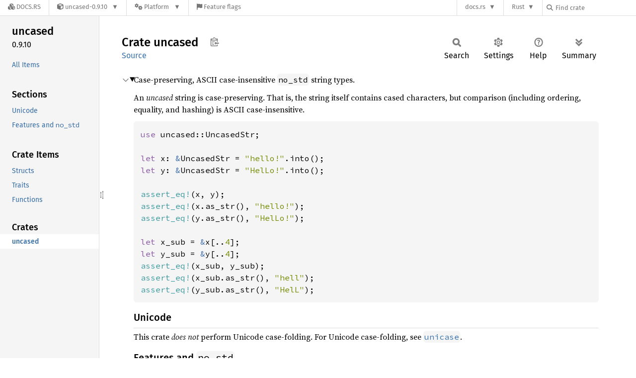

--- FILE ---
content_type: text/html; charset=utf-8
request_url: https://docs.rs/uncased/latest/uncased/
body_size: 5696
content:
<!DOCTYPE html><html lang="en"><head><meta charset="utf-8"><meta name="viewport" content="width=device-width, initial-scale=1.0"><meta name="generator" content="rustdoc"><meta name="description" content="Case-preserving, ASCII case-insensitive `no_std` string types."><title>uncased - Rust</title><script>if(window.location.protocol!=="file:")document.head.insertAdjacentHTML("beforeend","SourceSerif4-Regular-6b053e98.ttf.woff2,FiraSans-Italic-81dc35de.woff2,FiraSans-Regular-0fe48ade.woff2,FiraSans-MediumItalic-ccf7e434.woff2,FiraSans-Medium-e1aa3f0a.woff2,SourceCodePro-Regular-8badfe75.ttf.woff2,SourceCodePro-Semibold-aa29a496.ttf.woff2".split(",").map(f=>`<link rel="preload" as="font" type="font/woff2"href="/-/rustdoc.static/${f}">`).join(""))</script><link rel="stylesheet" href="/-/rustdoc.static/normalize-9960930a.css"><link rel="stylesheet" href="/-/static/vendored.css?0-1-0-f194f2b4-2026-01-25" media="all" /><link rel="stylesheet" href="/-/rustdoc.static/rustdoc-ca0dd0c4.css"><meta name="rustdoc-vars" data-root-path="../" data-static-root-path="/-/rustdoc.static/" data-current-crate="uncased" data-themes="" data-resource-suffix="-20251104-1.93.0-nightly-f15a7f385" data-rustdoc-version="1.93.0-nightly (f15a7f385 2025-11-04)" data-channel="nightly" data-search-js="search-5c29b3b5.js" data-stringdex-js="stringdex-c3e638e9.js" data-settings-js="settings-c38705f0.js" ><script src="/-/rustdoc.static/storage-e2aeef58.js"></script><script defer src="../crates-20251104-1.93.0-nightly-f15a7f385.js"></script><script defer src="/-/rustdoc.static/main-ce535bd0.js"></script><noscript><link rel="stylesheet" href="/-/rustdoc.static/noscript-263c88ec.css"></noscript><link rel="alternate icon" type="image/png" href="/-/rustdoc.static/favicon-32x32-eab170b8.png"><link rel="icon" type="image/svg+xml" href="/-/rustdoc.static/favicon-044be391.svg"><link rel="stylesheet" href="/-/static/rustdoc-2025-08-20.css?0-1-0-f194f2b4-2026-01-25" media="all" /><link rel="stylesheet" href="/-/static/font-awesome.css?0-1-0-f194f2b4-2026-01-25" media="all" />

<link rel="search" href="/-/static/opensearch.xml" type="application/opensearchdescription+xml" title="Docs.rs" />

<script type="text/javascript">(function() {
    function applyTheme(theme) {
        if (theme) {
            document.documentElement.dataset.docsRsTheme = theme;
        }
    }

    window.addEventListener("storage", ev => {
        if (ev.key === "rustdoc-theme") {
            applyTheme(ev.newValue);
        }
    });

    // see ./storage-change-detection.html for details
    window.addEventListener("message", ev => {
        if (ev.data && ev.data.storage && ev.data.storage.key === "rustdoc-theme") {
            applyTheme(ev.data.storage.value);
        }
    });

    applyTheme(window.localStorage.getItem("rustdoc-theme"));
})();</script></head><body class="rustdoc-page">
<div class="nav-container">
    <div class="container">
        <div class="pure-menu pure-menu-horizontal" role="navigation" aria-label="Main navigation">
            <form action="/releases/search"
                  method="GET"
                  id="nav-search-form"
                  class="landing-search-form-nav  ">

                
                <a href="/" class="pure-menu-heading pure-menu-link docsrs-logo" aria-label="Docs.rs">
                    <span title="Docs.rs"><span class="fa fa-solid fa-cubes " aria-hidden="true"></span></span>
                    <span class="title">Docs.rs</span>
                </a><ul class="pure-menu-list">
    <script id="crate-metadata" type="application/json">
        
        {
            "name": "uncased",
            "version": "0.9.10"
        }
    </script><li class="pure-menu-item pure-menu-has-children">
            <a href="#" class="pure-menu-link crate-name" title="Case-preserving, ASCII case-insensitive, no_std string types.">
                <span class="fa fa-solid fa-cube " aria-hidden="true"></span>
                <span class="title">uncased-0.9.10</span>
            </a><div class="pure-menu-children package-details-menu">
                
                <ul class="pure-menu-list menu-item-divided">
                    <li class="pure-menu-heading" id="crate-title">
                        uncased 0.9.10
                        <span id="clipboard" class="svg-clipboard" title="Copy crate name and version information"></span>
                    </li><li class="pure-menu-item">
                        <a href="/uncased/0.9.10/uncased/" class="pure-menu-link description" id="permalink" title="Get a link to this specific version"><span class="fa fa-solid fa-link " aria-hidden="true"></span> Permalink
                        </a>
                    </li><li class="pure-menu-item">
                        <a href="/crate/uncased/latest" class="pure-menu-link description" title="See uncased in docs.rs">
                            <span class="fa fa-solid fa-cube " aria-hidden="true"></span> Docs.rs crate page
                        </a>
                    </li><li class="pure-menu-item">
                            <span class="pure-menu-link description"><span class="fa fa-solid fa-scale-unbalanced-flip " aria-hidden="true"></span>
                            <a href="https://spdx.org/licenses/MIT" class="pure-menu-sublink">MIT</a> OR <a href="https://spdx.org/licenses/Apache-2.0" class="pure-menu-sublink">Apache-2.0</a></span>
                        </li></ul>

                <div class="pure-g menu-item-divided">
                    <div class="pure-u-1-2 right-border">
                        <ul class="pure-menu-list">
                            <li class="pure-menu-heading">Links</li>

                            <li class="pure-menu-item">
                                    <a href="https://github.com/SergioBenitez/uncased" class="pure-menu-link">
                                        <span class="fa fa-solid fa-code-branch " aria-hidden="true"></span> Repository
                                    </a>
                                </li><li class="pure-menu-item">
                                <a href="https://crates.io/crates/uncased" class="pure-menu-link" title="See uncased in crates.io">
                                    <span class="fa fa-solid fa-cube " aria-hidden="true"></span> crates.io
                                </a>
                            </li>

                            
                            <li class="pure-menu-item">
                                <a href="/crate/uncased/latest/source/" title="Browse source of uncased-0.9.10" class="pure-menu-link">
                                    <span class="fa fa-solid fa-folder-open " aria-hidden="true"></span> Source
                                </a>
                            </li>
                        </ul>
                    </div><div class="pure-u-1-2">
                        <ul class="pure-menu-list" id="topbar-owners">
                            <li class="pure-menu-heading">Owners</li><li class="pure-menu-item">
                                    <a href="https://crates.io/users/SergioBenitez" class="pure-menu-link">
                                        <span class="fa fa-solid fa-user " aria-hidden="true"></span> SergioBenitez
                                    </a>
                                </li></ul>
                    </div>
                </div>

                <div class="pure-g menu-item-divided">
                    <div class="pure-u-1-2 right-border">
                        <ul class="pure-menu-list">
                            <li class="pure-menu-heading">Dependencies</li>

                            
                            <li class="pure-menu-item">
                                <div class="pure-menu pure-menu-scrollable sub-menu" tabindex="-1">
                                    <ul class="pure-menu-list">
                                        <li class="pure-menu-item"><a href="/serde/^1.0/" class="pure-menu-link">
                serde ^1.0
                
                    <i class="dependencies normal">normal</i>
                    
                        <i>optional</i>
                    
                
            </a>
        </li><li class="pure-menu-item"><a href="/version_check/^0.9/" class="pure-menu-link">
                version_check ^0.9
                
                    <i class="dependencies build">build</i>
                    
                
            </a>
        </li>
                                    </ul>
                                </div>
                            </li>
                        </ul>
                    </div>

                    <div class="pure-u-1-2">
                        <ul class="pure-menu-list">
                            <li class="pure-menu-heading">Versions</li>

                            <li class="pure-menu-item">
                                <div class="pure-menu pure-menu-scrollable sub-menu" id="releases-list" tabindex="-1" data-url="/crate/uncased/latest/menus/releases/uncased/">
                                    <span class="rotate"><span class="fa fa-solid fa-spinner " aria-hidden="true"></span></span>
                                </div>
                            </li>
                        </ul>
                    </div>
                </div>
                    
                    
                    <div class="pure-g">
                        <div class="pure-u-1">
                            <ul class="pure-menu-list">
                                <li>
                                    <a href="/crate/uncased/latest" class="pure-menu-link">
                                        <b>100%</b>
                                        of the crate is documented
                                    </a>
                                </li>
                            </ul>
                        </div>
                    </div></div>
        </li><li class="pure-menu-item pure-menu-has-children">
                <a href="#" class="pure-menu-link" aria-label="Platform">
                    <span class="fa fa-solid fa-gears " aria-hidden="true"></span>
                    <span class="title">Platform</span>
                </a>

                
                <ul class="pure-menu-children" id="platforms" data-url="/crate/uncased/latest/menus/platforms/uncased/"><li class="pure-menu-item">
            <a href="/crate/uncased/latest/target-redirect/aarch64-apple-darwin/uncased/" class="pure-menu-link" data-fragment="retain" rel="nofollow">aarch64-apple-darwin</a>
        </li><li class="pure-menu-item">
            <a href="/crate/uncased/latest/target-redirect/aarch64-unknown-linux-gnu/uncased/" class="pure-menu-link" data-fragment="retain" rel="nofollow">aarch64-unknown-linux-gnu</a>
        </li><li class="pure-menu-item">
            <a href="/crate/uncased/latest/target-redirect/i686-pc-windows-msvc/uncased/" class="pure-menu-link" data-fragment="retain" rel="nofollow">i686-pc-windows-msvc</a>
        </li><li class="pure-menu-item">
            <a href="/crate/uncased/latest/target-redirect/x86_64-pc-windows-msvc/uncased/" class="pure-menu-link" data-fragment="retain" rel="nofollow">x86_64-pc-windows-msvc</a>
        </li><li class="pure-menu-item">
            <a href="/crate/uncased/latest/target-redirect/uncased/" class="pure-menu-link" data-fragment="retain" rel="nofollow">x86_64-unknown-linux-gnu</a>
        </li></ul>
            </li><li class="pure-menu-item">
                <a href="/crate/uncased/latest/features" title="Browse available feature flags of uncased-0.9.10" class="pure-menu-link">
                    <span class="fa fa-solid fa-flag " aria-hidden="true"></span>
                    <span class="title">Feature flags</span>
                </a>
            </li>
        
    
</ul><div class="spacer"></div>
                
                

<ul class="pure-menu-list">
                    <li class="pure-menu-item pure-menu-has-children">
                        <a href="#" class="pure-menu-link" aria-label="docs.rs">docs.rs</a>
                        <ul class="pure-menu-children aligned-icons"><li class="pure-menu-item"><a class="pure-menu-link" href="/about"><span class="fa fa-solid fa-circle-info " aria-hidden="true"></span> About docs.rs</a></li><li class="pure-menu-item"><a class="pure-menu-link" href="/about/badges"><span class="fa fa-brands fa-fonticons " aria-hidden="true"></span> Badges</a></li><li class="pure-menu-item"><a class="pure-menu-link" href="/about/builds"><span class="fa fa-solid fa-gears " aria-hidden="true"></span> Builds</a></li><li class="pure-menu-item"><a class="pure-menu-link" href="/about/metadata"><span class="fa fa-solid fa-table " aria-hidden="true"></span> Metadata</a></li><li class="pure-menu-item"><a class="pure-menu-link" href="/about/redirections"><span class="fa fa-solid fa-road " aria-hidden="true"></span> Shorthand URLs</a></li><li class="pure-menu-item"><a class="pure-menu-link" href="/about/download"><span class="fa fa-solid fa-download " aria-hidden="true"></span> Download</a></li><li class="pure-menu-item"><a class="pure-menu-link" href="/about/rustdoc-json"><span class="fa fa-solid fa-file-code " aria-hidden="true"></span> Rustdoc JSON</a></li><li class="pure-menu-item"><a class="pure-menu-link" href="/releases/queue"><span class="fa fa-solid fa-gears " aria-hidden="true"></span> Build queue</a></li><li class="pure-menu-item"><a class="pure-menu-link" href="https://foundation.rust-lang.org/policies/privacy-policy/#docs.rs" target="_blank"><span class="fa fa-solid fa-shield-halved " aria-hidden="true"></span> Privacy policy</a></li>
                        </ul>
                    </li>
                </ul>
                <ul class="pure-menu-list"><li class="pure-menu-item pure-menu-has-children">
                        <a href="#" class="pure-menu-link" aria-label="Rust">Rust</a>
                        <ul class="pure-menu-children">
                            <li class="pure-menu-item"><a class="pure-menu-link" href="https://www.rust-lang.org/" target="_blank">Rust website</a></li>
                            <li class="pure-menu-item"><a class="pure-menu-link" href="https://doc.rust-lang.org/book/" target="_blank">The Book</a></li>

                            <li class="pure-menu-item"><a class="pure-menu-link" href="https://doc.rust-lang.org/std/" target="_blank">Standard Library API Reference</a></li>

                            <li class="pure-menu-item"><a class="pure-menu-link" href="https://doc.rust-lang.org/rust-by-example/" target="_blank">Rust by Example</a></li>

                            <li class="pure-menu-item"><a class="pure-menu-link" href="https://doc.rust-lang.org/cargo/guide/" target="_blank">The Cargo Guide</a></li>

                            <li class="pure-menu-item"><a class="pure-menu-link" href="https://doc.rust-lang.org/nightly/clippy" target="_blank">Clippy Documentation</a></li>
                        </ul>
                    </li>
                </ul>
                
                <div id="search-input-nav">
                    <label for="nav-search">
                        <span class="fa fa-solid fa-magnifying-glass " aria-hidden="true"></span>
                    </label>

                    
                    
                    <input id="nav-search" name="query" type="text" aria-label="Find crate by search query" tabindex="-1"
                        placeholder="Find crate"
                        >
                </div>
            </form>
        </div>
    </div>
</div><div class="rustdoc mod crate container-rustdoc" id="rustdoc_body_wrapper" tabindex="-1"><script async src="/-/static/menu.js?0-1-0-f194f2b4-2026-01-25"></script>
<script async src="/-/static/index.js?0-1-0-f194f2b4-2026-01-25"></script>

<iframe src="/-/storage-change-detection.html" width="0" height="0" style="display: none"></iframe><!--[if lte IE 11]><div class="warning">This old browser is unsupported and will most likely display funky things.</div><![endif]--><rustdoc-topbar><h2><a href="#">Crate uncased</a></h2></rustdoc-topbar><nav class="sidebar"><div class="sidebar-crate"><h2><a href="../uncased/index.html">uncased</a><span class="version">0.9.10</span></h2></div><div class="sidebar-elems"><ul class="block"><li><a id="all-types" href="all.html">All Items</a></li></ul><section id="rustdoc-toc"><h3><a href="#">Sections</a></h3><ul class="block top-toc"><li><a href="#unicode" title="Unicode">Unicode</a></li><li><a href="#features-and-no_std" title="Features and `no_std`">Features and <code>no_std</code></a></li></ul><h3><a href="#structs">Crate Items</a></h3><ul class="block"><li><a href="#structs" title="Structs">Structs</a></li><li><a href="#traits" title="Traits">Traits</a></li><li><a href="#functions" title="Functions">Functions</a></li></ul></section><div id="rustdoc-modnav"></div></div></nav><div class="sidebar-resizer" title="Drag to resize sidebar"></div><main><div class="width-limiter"><section id="main-content" class="content"><div class="main-heading"><h1>Crate <span>uncased</span>&nbsp;<button id="copy-path" title="Copy item path to clipboard">Copy item path</button></h1><rustdoc-toolbar></rustdoc-toolbar><span class="sub-heading"><a class="src" href="../src/uncased/lib.rs.html#1-84">Source</a> </span></div><details class="toggle top-doc" open><summary class="hideme"><span>Expand description</span></summary><div class="docblock"><p>Case-preserving, ASCII case-insensitive <code>no_std</code> string types.</p>
<p>An <em>uncased</em> string is case-preserving. That is, the string itself contains
cased characters, but comparison (including ordering, equality, and hashing)
is ASCII case-insensitive.</p>

<div class="example-wrap"><pre class="rust rust-example-rendered"><code><span class="kw">use </span>uncased::UncasedStr;

<span class="kw">let </span>x: <span class="kw-2">&amp;</span>UncasedStr = <span class="string">"hello!"</span>.into();
<span class="kw">let </span>y: <span class="kw-2">&amp;</span>UncasedStr = <span class="string">"HelLo!"</span>.into();

<span class="macro">assert_eq!</span>(x, y);
<span class="macro">assert_eq!</span>(x.as_str(), <span class="string">"hello!"</span>);
<span class="macro">assert_eq!</span>(y.as_str(), <span class="string">"HelLo!"</span>);

<span class="kw">let </span>x_sub = <span class="kw-2">&amp;</span>x[..<span class="number">4</span>];
<span class="kw">let </span>y_sub = <span class="kw-2">&amp;</span>y[..<span class="number">4</span>];
<span class="macro">assert_eq!</span>(x_sub, y_sub);
<span class="macro">assert_eq!</span>(x_sub.as_str(), <span class="string">"hell"</span>);
<span class="macro">assert_eq!</span>(y_sub.as_str(), <span class="string">"HelL"</span>);</code></pre></div><h3 id="unicode"><a class="doc-anchor" href="#unicode">§</a>Unicode</h3>
<p>This crate <em>does not</em> perform Unicode case-folding. For Unicode
case-folding, see <a href="https://crates.io/crates/unicase"><code>unicase</code></a>.</p>
<h3 id="features-and-no_std"><a class="doc-anchor" href="#features-and-no_std">§</a>Features and <code>no_std</code></h3>
<p>Crate features:</p>
<ul>
<li><code>alloc</code> (<em>default</em>) - enables the <a href="struct.Uncased.html" title="struct uncased::Uncased"><code>Uncased</code></a> type</li>
<li><code>with-serde</code> - enables (de)serializing of <a href="struct.UncasedStr.html" title="struct uncased::UncasedStr"><code>UncasedStr</code></a> via <code>serde</code></li>
<li><code>with-serde-alloc</code> - enables <code>alloc</code>, (de)serializing of <a href="struct.UncasedStr.html" title="struct uncased::UncasedStr"><code>UncasedStr</code></a>
and <a href="struct.Uncased.html" title="struct uncased::Uncased"><code>Uncased</code></a> via <code>serde</code></li>
</ul>
<p>This crate is <code>#![no_std]</code> compatible. By default, the <code>alloc</code> feature is
enabled, which enables the <a href="struct.Uncased.html" title="struct uncased::Uncased"><code>Uncased</code></a> type but requires <code>alloc</code> support. To
disable the feature, disable this crate’s default features:</p>
<div class="example-wrap"><pre class="language-toml"><code>[dependencies]
uncased = { version = &quot;0.9&quot;, default-features = false }</code></pre></div>
<p>In addition to the <code>alloc</code> feature, support for (de)serializing <code>UncasedStr</code>
with <code>serde</code> can be enabled via the <code>with-serde</code> feature. Support for
(de)serserializing both <code>UncasedStr</code> and <code>Uncased</code> can be enabled via the
<code>with-serde-alloc</code> feature, which implicitly enables the <code>alloc</code> feature.</p>
</div></details><h2 id="structs" class="section-header">Structs<a href="#structs" class="anchor">§</a></h2><dl class="item-table"><dt><a class="struct" href="struct.Uncased.html" title="struct uncased::Uncased">Uncased</a><wbr><span class="stab portability" title="Available on crate feature `alloc` only"><code>alloc</code></span></dt><dd>An uncased (case-insensitive, case-preserving), owned <em>or</em> borrowed ASCII
string.</dd><dt><a class="struct" href="struct.UncasedStr.html" title="struct uncased::UncasedStr">Uncased<wbr>Str</a></dt><dd>A cost-free reference to an uncased (case-insensitive, case-preserving)
ASCII string.</dd></dl><h2 id="traits" class="section-header">Traits<a href="#traits" class="anchor">§</a></h2><dl class="item-table"><dt><a class="trait" href="trait.AsUncased.html" title="trait uncased::AsUncased">AsUncased</a></dt><dd>Helper trait to convert string-like references to <code>&amp;UncasedStr</code>.</dd></dl><h2 id="functions" class="section-header">Functions<a href="#functions" class="anchor">§</a></h2><dl class="item-table"><dt><a class="fn" href="fn.eq.html" title="fn uncased::eq">eq</a></dt><dd>Returns true if <code>s1</code> and <code>s2</code> are equal without considering case.</dd></dl></section></div></main></div></body></html>

--- FILE ---
content_type: text/javascript
request_url: https://docs.rs/uncased/latest/crates-20251104-1.93.0-nightly-f15a7f385.js
body_size: -209
content:
window.ALL_CRATES = ["uncased"];
//{"start":21,"fragment_lengths":[9]}